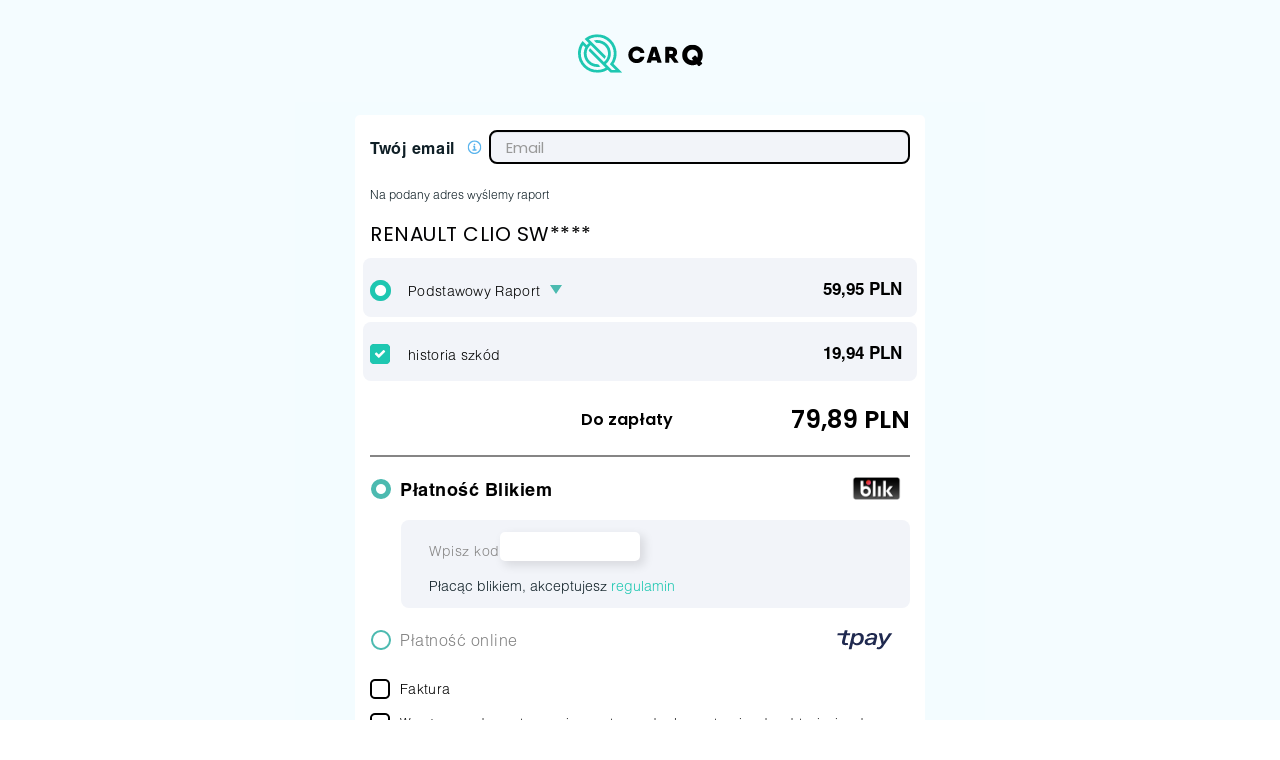

--- FILE ---
content_type: text/html; charset=utf-8
request_url: https://carq.pl/new_reports_paids/paids?vin=VF1BR1J0H42192510
body_size: 23937
content:
<!DOCTYPE html>
<html style='height: 100%'>
<head>
<meta content='text/html; charset=UTF-8' http-equiv='Content-Type'>
<meta content='width=device-width, initial-scale=1, maximum-scale=1' name='viewport'>
<meta content='noarchive, noindex, nofollow' name='robots'>
<link href='https://carq.pl/sitemap.xml' rel='sitemap' title='Sitemap' type='application/xml'>

<link href='https://fonts.googleapis.com/css?family=Poppins:400,500,700,900&amp;subset=latin-ext' rel='stylesheet'>
<link href='https://fonts.googleapis.com/css?family=Roboto&amp;subset=latin-ext' rel='stylesheet'>
<link href='https://fonts.googleapis.com/css?family=Inconsolata&amp;subset=latin-ext' rel='stylesheet'>
<script type='application/ld+json'>
{
  "@context": "https://schema.org",
  "@type": "SoftwareApplication",
  "name": "carQ",
  "aggregateRating": {
    "@type": "AggregateRating",
    "ratingValue": "4.8",
    "ratingCount": "119",
  "priceCurrency": "PLN"
  },
  "offers": {
    "@type": "Offer",
    "price": "0"
  }
}
</script>
<!-- Google Tag Manager -->
<script>
  (function(w, d, s, l, i) {
    w[l] = w[l] || [];
    w[l].push({ 'gtm.start': new Date().getTime(), event: 'gtm.js' });
    var f = d.getElementsByTagName(s)[0],
        j = d.createElement(s),
        dl = l != 'dataLayer' ? '&l=' + l : '';
    j.async = true;
    j.src = 'https://www.googletagmanager.com/gtm.js?id=' + i + dl;
    f.parentNode.insertBefore(j, f);
  })(window, document, 'script', 'dataLayer', 'GTM-KCVLFJGB');
</script>
<title>
carQ.pl - Płatność

</title>
<script data-blockingmode='auto' data-cbid='b13faa44-4a4d-4677-becb-cdf186c22ce5' id='Cookiebot' src='https://consent.cookiebot.com/uc.js' type='text/javascript'></script>

<link rel="stylesheet" media="all" href="https://carq.pl/assets/application-1be11c7297b7bd08b58aa61e22911e637d48766fc4017a4a31a4c2d3d553e683.css" />

<script src="https://carq.pl/assets/application-18b94aaf85a45be6f9b38c489b5407d6621a3a00c2b7a2a9befd8f4b98e9421e.js"></script>

<meta name="csrf-param" content="authenticity_token" />
<meta name="csrf-token" content="VNpLREUYC+wIJkx+qGTtNoGO+vLQ49kZwBXtQ1+h3dCBbkT8Slo6+r/91aP1eU5m1WDvhzLiqTtFok7gQLXTTA==" />
<link href='/favicons/apple-icon-57x57.png' rel='apple-touch-icon' sizes='57x57'>
<link href='/favicons/apple-icon-60x60.png' rel='apple-touch-icon' sizes='60x60'>
<link href='/favicons/apple-icon-72x72.png' rel='apple-touch-icon' sizes='72x72'>
<link href='/favicons/apple-icon-76x76.png' rel='apple-touch-icon' sizes='76x76'>
<link href='/favicons/apple-icon-114x114.png' rel='apple-touch-icon' sizes='114x114'>
<link href='/favicons/apple-icon-120x120.png' rel='apple-touch-icon' sizes='120x120'>
<link href='/favicons/apple-icon-144x144.png' rel='apple-touch-icon' sizes='144x144'>
<link href='/favicons/apple-icon-152x152.png' rel='apple-touch-icon' sizes='152x152'>
<link href='/favicons/apple-icon-180x180.png' rel='apple-touch-icon' sizes='180x180'>
<link href='/favicons/android-icon-192x192.png' rel='icon' sizes='192x192' type='image/png'>
<link href='/favicons/favicon-32x32.png' rel='icon' sizes='32x32' type='image/png'>
<link href='/favicons/favicon-96x96.png' rel='icon' sizes='96x96' type='image/png'>
<link href='/favicons/favicon-16x16.png' rel='icon' sizes='16x16' type='image/png'>
<link href='/favicons/manifest.json' rel='manifest'>
<meta content='#ffffff' name='msapplication-TileColor'>
<meta content='/favicons/ms-icon-144x144.png' name='msapplication-TileImage'>
<meta content='#ffffff' name='theme-color'>


<style>
  body{
    -webkit-user-select: none;
    -khtml-user-select: none;
    -moz-user-select: none;
    -ms-user-select: none;
    -o-user-select: none;
    user-select: none;
  }
</style>
</head>
<body style='height: 100%;'>
<noscript>
<iframe height='0' src='https://www.googletagmanager.com/ns.html?id=GTM-KCVLFJGB' style='display:none;visibility:hidden' width='0'></iframe>
</noscript>
<div class='carq-page-content payments' style='padding-bottom: 100px;'>
<nav class='navbar carq-main-navigation' id='js-carq-main-navigation'>
<div class='container'>
<!-- Brand and toggle get grouped for better mobile display -->
<div class='navbar-header only-logo'>
<div class='carq-navigation-logo-link js-check-form-saved mt-0'>
<a class="mt-0" href="https://carq.pl/"><img class="img-responsive" alt="carq.pl" style="width:125px" src="https://carq.pl/assets/logos/logo-c18a03df838eec72894577b891200d5d101cda73c00633deababc64bb0e0a978.svg" />
</a></div>
</div>
</div>
</nav>

<div class='carq-navbar-fixed-fix payment-fix'>

<div class='js-carq-jquery-autos'></div>
<div class='container'>
<div class='row'>
<div class='ibox'>
<div class='ibox-content'>
<div class='text-center'>
</div>
<form id="js-as-tpay-form" action="https://secure.tpay.com" accept-charset="UTF-8" method="post"><input name="utf8" type="hidden" value="&#x2713;" /><input type="hidden" name="authenticity_token" value="CrWUIMhB0OTejdZ5psdIn3SUPLuai4od+vnzc54+xvbfAZuYxwPh8mlWT6T72uvPIHopzniK+j9/TlDQgSrIag==" />
<div class='pro-summary row' id='premium-summary'>
<div class='col-xs-12 js-invoice-desktop' style=''>
<div class='row invoice'>
<input type="hidden" name="widget_owner_id" id="widget_owner_id" />
<div class='invoice-email'>
<span class='bold'>
Twój email
</span>
<img class="mail-info js-mail-info" src="https://carq.pl/assets/icons/info@3x-d410e0d295eae2bdaec6ef35c60cf8ba9793db434b950abbede5fa7a2e16c638.svg" alt="Info@3x d410e0d295eae2bdaec6ef35c60cf8ba9793db434b950abbede5fa7a2e16c638" />
<input type="text" name="new_email" id="new_email" value="" class="form-control carq-email-input js-check-email" placeholder="Email" />
</div>
</div>
</div>
<div class='col-xs-12'>
<div class='order'>
<span class='email-note'>Na podany adres wyślemy raport</span>
<h2>
<b class='your-order'>
RENAULT CLIO SW****
</b>
<div class='services'>
<div class='service' style='border-bottom: none !important;'>
<input type="hidden" name="external_user_id" id="external_user_id" />
<input type="hidden" name="premium_report" id="premium_report" value="false" />
<input type="hidden" name="premium_services" id="premium_services" value="false" />
<input type="hidden" name="eq_premium_service" id="eq_premium_service" value="false" />
<input type="hidden" name="current_user" id="current_user" value="false" />
<input type="hidden" name="with_equipment" id="with_equipment" value="true" />
<input type="hidden" name="standard_user" id="standard_user" value="true" />
<input type="hidden" name="from_manager_user" id="from_manager_user" value="false" />
<input type="hidden" name="manager_user_id" id="manager_user_id" />
<div class='row selecting-price'>
<div class='col-xs-12 js-hold-premium-name carq-checkbox-autos-div'>
<input type="hidden" name="price" id="price" value="59.95" />
<input type="radio" name="payment_offer" id="payment_offer_services" value="services" class="js-checkbox-services" autocomplete="off" checked="checked" />
<label class="carq-new-radio" for="payment_offer_services">Podstawowy Raport</label>
<div class='js-report-info-to-toggle toggle-triangle'></div>
<span class='black bold js-hold-premium-price'>
59,95 PLN
</span>
</div>
<div class='js-raport-info-toggle raport-info-toggle no-height'>
Harmonogram przeglądów serwisowych<br> informacje o wyposażeniu<br> 127 informacji o pojeździe
</div>
</div>

<div class='row selecting-price'>
<div class='col-xs-12 js-hold-premium-name carq-checkbox-autos-div'>
<input type="hidden" name="price" id="price" value="19.94" />
<input type="checkbox" name="damages" id="damages" value="true" class="js-checkbox-services" autocomplete="off" checked="checked" />
<label class="checkbox-damages" for="damages">historia szkód</label>
<span class='black bold js-hold-premium-price'>
19,94 PLN
</span>
</div>
</div>
</div>
</div>
<div class='row summary full_price'>
<div class='col-md-7 col-xs-5 col-lg-7 black text-right total text-left-mobile'>
Do zapłaty
</div>
<div class='col-md-5 col-xs-7 col-lg-5 text-right' style='min-width: 107px !important; font-size: 25px !important'>
<span class='black bold js-hold-premium-price js-hold-final-price'>
79,89
</span>
<span class='black bold'>
PLN
</span>
</div>
</div>
</h2>
<div class='hrp'></div>
<div class='row payment-method' style='padding-top: 10px;'>
<input type="radio" name="payment_method" id="payment_method_blik" value="blik" checked="checked" />
<label class='payment-method-option' for='payment_method_blik'>
<span>
Płatność Blikiem
</span>
<img src="https://carq.pl/assets/logos/blik_logo-b178868b0c8f56004dcd1ac72685c67596150db40b647507249a5f108c2c9e63.svg" alt="Blik logo b178868b0c8f56004dcd1ac72685c67596150db40b647507249a5f108c2c9e63" />
</label>
<div class='payment-method-blick-code' id='tos-fg' style=''>
<div class='blik-input-row'>
<span class='blik-input'>
Wpisz kod
</span>
<input type="text" name="blik_code" id="blik_code" style="" />
</div>
<input type="hidden" name="tos" id="tos" value="true" />
<span>
Płacąc blikiem, akceptujesz
<a href='https://tpay.com/user/assets/files_for_download/regulamin.pdf' target='_blank'>
regulamin
</a>
</span>
</div>
</div>
<div class='row payment-method'>
<input type="radio" name="payment_method" id="payment_method_tpay" value="tpay" />
<label class='payment-method-option' for='payment_method_tpay'>
<span>
Płatność online
</span>
<img src="https://carq.pl/assets/logos/tpay_logo-44804c6ecbbb4110d49cf04aa8160828edeb58b41ce23619a8f48956ef3eafd4.svg" alt="Tpay logo 44804c6ecbbb4110d49cf04aa8160828edeb58b41ce23619a8f48956ef3eafd4" />
</label>
</div>
<div class='row invoice invoice-no-padding-left'>
<div class='form-group carq-checkbox-autos-div js-invoice-div' style='margin-bottom: 5px;'>
<input type="checkbox" name="invoice" id="invoice" value="false" class="js-want-invoice" />
<label for="invoice">Faktura</label>
</div>
<div class='hidden' id='choose-invoice'>
<div class='form-group carq-checkbox-autos-div js-carq-change-company' style='margin-bottom: 5px;'>
<input type="radio" name="billing_invoice" id="company1" value="new" checked="checked" />
<label for="company1">Nowe dane do faktury</label>
</div>
<div class='form-group new-invoice-form' style='margin: 0px;'>
<div class='' id='new-company'>
<div class='col-xs-12' style='padding-left: 0px'>
<fieldset class='form-horizontal'>
<div class='form-group'>
<div class='row'>
<div class='col-xs-12'>
<p class='text-priamry'>
<label for="nip">NIP</label>
</p>
<input type="text" name="new_company[nip]" id="nip" value="" class="form-control js-regon-check" data-url="/regon/search" placeholder="NIP" />
</div>
</div>
</div>
<div class='form-group'>
<div class='row'>
<div class='col-xs-12'>
<p class='text-priamry'>
<label for="name">Nazwa firmy</label>
</p>
<input type="text" name="new_company[name]" id="name" value="" class="form-control" placeholder="Nazwa firmy" />
</div>
</div>
</div>
<div class='form-group'>
<div class='row'>
<div class='col-xs-12'>
<p class='text-priamry'>
<label for="street">Ulica i numer domu</label>
</p>
<input type="text" name="new_company[street]" id="street" value="" class="form-control" placeholder="Ulica i numer domu" />
</div>
</div>
</div>
<div class='form-group'>
<div class='row'>
<div class='col-xs-12'>
<p class='text-priamry'>
<label for="city">Miasto</label>
</p>
<input type="text" name="new_company[city]" id="city" value="" class="form-control" placeholder="Miasto" />
</div>
</div>
</div>
<div class='form-group'>
<div class='row'>
<div class='col-xs-12'>
<p class='text-priamry'>
<label for="post_code">Kod pocztowy</label>
</p>
<input type="text" name="new_company[post_code]" id="post_code" value="" class="form-control" placeholder="Kod pocztowy" />
</div>
</div>
</div>
<div class='form-group'>
<div class='row'>
<div class='col-xs-12'>
<p class='text-priamry'>
<label for="country">Kraj</label>
</p>
<input type="text" name="new_company[country]" id="country" value="" class="form-control" placeholder="Kraj" />
</div>
</div>
</div>
<div class='form-group'>
<div class='row'>
<div class='col-xs-12'>
<p class='text-priamry'>
<label for="phone">Telefon</label>
</p>
<input type="text" name="new_company[phone]" id="phone" value="" class="form-control" placeholder="Telefon" />
</div>
</div>
</div>
</fieldset>
</div>
</div>
</div>
</div>
</div>

<div class='row summary'>
<div class='col-xs-12'>
<div class='carq-checkbox-autos-div js-agreement-div agreement-div'>
<input type="checkbox" name="agreement" id="agreement" value="true" />
<label for="agreement">Wyrażam zgodę na otrzymanie raportu przed upływem terminu do odstąpienia od umowy i jestem świadomy, że prawo do odstąpienia od umowy nie będzie mi z tego powodu przysługiwać.</label>
</div>
</div>
</div>
<div class='text-right carq-margin-top carq-largest-margin hidden-xs hidden-sm fixed-payment-button'>
<input type="submit" name="commit" value="Zamawiam i płacę" class="btn btn-primary btn-buy js-new-reports-tpay-submit" />
</div>
<div class='text-right carq-margin-top carq-largest-margin hidden-md hidden-lg fixed-payment-button'>
<input type="submit" name="commit" value="Zamawiam i płacę" class="btn btn-primary btn-buy-small js-new-reports-tpay-submit" />
</div>
</div>
</div>
</div>
<div class='row'>
<input type="hidden" name="partner" id="partner" />
<input type="hidden" name="auto_id" id="auto_id" value="08de7d9b-7940-4e6d-a868-394bc834a91a" />
<input type="hidden" name="id" id="id" value="43706" />
<input type="hidden" name="amount" id="amount" />
<input type="hidden" name="description" id="description" />
<input type="hidden" name="opis_sprzed" id="opis_sprzed" />
<input type="hidden" name="crc" id="crc" />
<input type="hidden" name="widget_damages" id="widget_damages" value="" />
<input type="hidden" name="partner_id" id="partner_id" />
<input type="hidden" name="decoded_auto_vin" id="decoded_auto_vin" value="" />
<input type="hidden" name="wyn_url" id="wyn_url" value="https://carq.pl/payments/change" />
<input type="hidden" name="pow_url" id="pow_url" value="https://carq.pl/reports_paids/success" />
<input type="hidden" name="pow_url_blad" id="pow_url_blad" value="https://carq.pl/reports_paids/failed" />
<input type="hidden" name="email" id="email" value="" />
<input type="hidden" name="nazwisko" id="nazwisko" />
<input type="hidden" name="imie" id="imie" />
<input type="hidden" name="jezyk" id="jezyk" value="pl" />
<input type="hidden" name="md5sum" id="md5sum" />
</div>
</form>

<script src="https://carq.pl/assets/payment_helper-49cad89d5687f41670fe58b18f59dff4ef03e3f6c155c98da75f3861287166ae.js"></script>
<script src="https://carq.pl/assets/yanosik-user-67bd53e01a69aa699a3afdd4227803fdb901209f9565905d095eb81c7fe6b50a.js"></script>

</div>
</div>
</div>
</div>
<div class='hidden carq-container js-addon'>
<a data-create-path="/autos" data-user="anonymous" data-report-path="/reports/9c6fe430-aa8e-4447-891f-3e292f081540.pdf" data-auto-vin="VF1BR1J0H42192510" data-no-banners="false" data-cuk-url="https://carq.pl/redirect?url=https%3A%2F%2Fins.agentbox.pl%2Fdirect%2Fconditor%23kod%3D5ddf889811914913c5af%26danepojazdu%3D%257BRokProdukcji%3A2009%2CRokNabycia%3A2022%2CMarkaPojazdu%3A%22RENAULT%22%2CModelPojazdu%3A%22CLIO%22%2CLiczbaMiejscSiedzacych%3A5%2CRodzajPaliwa%3A%22P%22%2CPojemnoscSilnika%3A1149%2CMoc%3A55%2CNumerRejestracyjny%3A%22SWD8KM9%22%2CDopuszczalnaMasaCalkowita%3A1580%2CVIN%3A%22VF1BR1J0H42192510%22%2CDataPierwszejRejestracji%3A%222010-01-05T00%3A00%3A00Z%22%2CAktualnyPrzebieg%3A112702%257D%26CzyPojazdBylSprowadzany%3D0%26CzyPojazdJestZarejestrowanyJakoCiezarowy%3D0%26Wlasciciele.0.PojazdZarejestrowanyNa%3D1" data-payment-path="https://carq.pl/reports_paids/paids?vin=VF1BR1J0H42192510" class="js-carq-get-report js-carq-scroll-mail js-carq-take-no-damage-pdf-button js-open-cuk-calculator" href="#">
</a><form class="js-carq-carq-download-pdf-form js-qc-devise-form" id="new_user" action="/users" accept-charset="UTF-8" method="post"><input name="utf8" type="hidden" value="&#x2713;" /><input type="hidden" name="authenticity_token" value="lhFoINjhGs5sasL+HlNTo1eqXQOL/NDvSfh/59jcExxDpWeY16Mr2NuxWyNDTvDzA0RIdmn9oM3MT9xEx8gdgA==" /><input type="hidden" name="regulation" id="regulation" value="false" />
<input type="hidden" name="auto_id" id="auto_id" value="08de7d9b-7940-4e6d-a868-394bc834a91a" />
<input type="hidden" name="report_id" id="report_id" value="9c6fe430-aa8e-4447-891f-3e292f081540" />
<input type="hidden" name="confirmation_report" id="confirmation_report" value="true" />
<div class='carq-check carq-raport-form carq-padding-both center-sm-block'>
<div class='input-group center-xs-block'>
<input class="form-control carq-padding-left carq-larger-padding js-to-activation-email" placeholder="Wpisz adres email" type="email" value="" name="user[email]" id="user_email" />
</div>
<span class='input-group-btn'>
<button name="button" type="submit" class="btn btn-lg btn-primary carq-margin-left">{:class=&gt;&quot;btn btn-lg btn-primary carq-margin-left&quot;}</button>
</span>
</div>
</form>
<div class='hidden' id='regulation-info'>
Za chwilę na podany przez Ciebie adres wyślemy maila z linkiem aktywacyjnym. &lt;br&gt; Potwierdzenie adresu jest niezbędne, abyśmy mogli przygotowywać raporty ze szczegółowymi danymi pojazdów, które zweryfikujesz w carQ.pl. &lt;br&gt;&lt;br&gt;
Jeżeli będziesz korzystać z bezpłatnych powiadomień dotyczących:&lt;br&gt; - terminów obowiązkowych badań technicznych, &lt;br&gt; - terminów ubezpieczeń lub &lt;br&gt; - dowolnych, własnych przypomnień serwisowych Twoich pojazdów,&lt;br&gt; to wyślemy je na podany przez Ciebie adres mail.&lt;br&gt; Więcej informacji o korzystaniu z przypomnień znajdziesz w części &lt;a href='https://carq.pl/howitworks' target='_blank'&gt;„Jak działa carQ.pl?”&lt;/a&gt;  &lt;br&gt;&lt;br&gt; Wiedz, że współpracujemy z partnerami z obszaru produktów i usług świadczonych dla rynku motoryzacyjnego. &lt;br&gt; Wszystko po to, abyśmy mogli dla Ciebie przygotowywać rzetelne informacje dotyczące:&lt;br&gt; - danych technicznych, &lt;br&gt; - kosztów eksploatacji oraz &lt;br&gt; - dopasować ceny produktów i usług polecanych do weryfikowanych przez Ciebie pojazdów.&lt;br&gt; Dlatego potrzebujemy Twojej zgody na dostarczanie informacji handlowych i marketingowych o produktach i usługach partnerów. &lt;br&gt; &lt;br&gt;
Opracowaliśmy szczegółowe zasady serwisu carQ.pl, które znajdziesz w dolnej części strony w nawigacji &lt;a href='https://carq.pl/regulations' target='_blank'&gt;„Regulamin”&lt;/a&gt;
Listę obszarów aktywności oraz produktów i usług partnerów rynku motoryzacyjnego znajdziesz w części &lt;a href='https://carq.pl/privacy' target='_blank' &gt;„Twoja prywatność”&lt;/a&gt; &lt;br&gt; Jeżeli zechcesz otrzymywać BEZPŁATNE powiadomienia SMS oraz połączenia telefoniczne z przypomnieniami i informacjami wystarczy, że po zalogowaniu uzupełnisz numer telefonu. &lt;br&gt;&lt;br&gt; W carQ.pl przestrzegamy regulacji RODO oraz innych - wymaganych prawem polskim.&lt;br&gt; Świadoma i dobrowolna zgoda na przetwarzanie Twoich danych jest niezbędna do korzystania z wszystkich funkcjonalności carQ.pl&lt;br&gt; Jeżeli udostępniasz nam dane, które dotyczą osoby trzeciej, potwierdź, iż dysponujesz upoważnieniem właściciela danych na ich przekazanie oraz, że przyjmujesz odpowiedzialność za wszelkie skutki niedopełnienia wymaganej zgody. &lt;br&gt;&lt;br&gt; Dla potwierdzenia, że rozumiesz zasady obowiązujące na platformie carQ.pl i akceptujesz ich treść, wystarczy kliknięcie w link aktywacyjny jaki do Ciebie wyślemy. &lt;br&gt; Po zalogowaniu do własnego profilu będziesz miał zawsze dostęp do danych osobowych i informacji jakie nam powierzasz.&lt;br&gt;&lt;br&gt;&lt;div class='js-place'&gt;&lt;/div&gt;
</div>
</div>
<div class='js-carq-report-loading-overlay carq-report-loading-overlay' style='display: none'>
<img src="https://carq.pl/assets/steps/loader_icon_3-6ba5773daa6e6623e3e7f6a1c2b815eab48ab91a26cbc8842507ff2e91eae218.png" alt="Loader icon 3 6ba5773daa6e6623e3e7f6a1c2b815eab48ab91a26cbc8842507ff2e91eae218" />
<img src="https://carq.pl/assets/steps/loader_icon_2-bc1e5b5a94a80f3ab670df173dba04205c4869c42d3ef70ce2471df9a37979d0.png" alt="Loader icon 2 bc1e5b5a94a80f3ab670df173dba04205c4869c42d3ef70ce2471df9a37979d0" />
<img src="https://carq.pl/assets/steps/loader_icon_1-ce086c06392a3ee0344416eb4eabe1836b033260e5832f33696a065bd2cb32b0.png" alt="Loader icon 1 ce086c06392a3ee0344416eb4eabe1836b033260e5832f33696a065bd2cb32b0" />
<div class='carq-report-loading-header js-carq-report-loading-overlay-container'>
<div class='container'>
<div class='col-md-8 col-md-offset-2'>
<h1 class='text-center'>
<div class='js-carq-progress-status carq-progress-number'>
0%
</div>
</h1>
</div>
</div>
<h1 class='carq-no-margin'>
Weryfikujemy dane i historię pojazdu.
</h1>
<h2 class='js-carq-progress-info carq-progress-info'>
Inicjalizacja
</h2>
<h4 class='carq-dark-heading'>
W zależności od ilości danych może to potrwać od kilku do kilkudziesięciu sekund.
</h4>
</div>
<div class='carq-report-loading-header js-carq-report-overlay-without-percent-container'>
<h1 class='carq-no-margin'>
Daj nam jeszcze chwilę.
</h1>
<h4 class='carq-dark-heading'>
Przygotowujemy raport PDF.
</h4>
</div>
</div>


</div>
</div>
<div class='hidden'>
<div id='js-carq-missing-phone-error'>
Uzupełnij numer telefonu w swoim profilu
</div>
<div data-url='/users' id='js-users-path'></div>
<div data-url='/users/login' id='js-users-new-path'></div>
<div data-url='/users/edit' id='js-carq-user-profile-path'></div>
<div data-url='/autos/new' id='js-carq-autos-new-path'></div>
<div id='js-carq-error-text'>
Informacje, które podałeś są błędne lub niekompletne, popraw lub uzupełnij formularz
</div>
<div id='js-carq-delete-acount-step-1'>
Jeżeli usuniesz konto utracisz możliwość weryfikowania danych i historii pojazdów.
</div>
<div id='js-carq-delete-acount-step-2'>
Usunięcie konta uniemożliwi Tobie ustawienie przypomnień dotyczących pojazdów
</div>
<div id='js-carq-delete-acount-step-3-1'>
Szkoda, że nas opuszczasz :(
</div>
<div id='js-carq-delete-acount-step-3-2'>
Jeżeli zmienisz zdanie zawsze możesz do nas wrócić rejestrując się ponownie. &lt;br&gt; Na pewno chcesz nas opuścić?
</div>
<div id='js-carq-report-mail-taken-send'>
Na podany adres wysłaliśmy link aktywacyjny.&lt;br&gt; Po aktywacji Twojego konta otrzymasz mailem zamówiony raport PDF.&lt;br&gt; &lt;br&gt; Jeżeli nie otrzymasz wiadomości sprawdź skrzynkę SPAM.
</div>
<div id='js-carq-user-accept-regulation'>
Akceptuję zasady korzystania z carQ.pl
</div>
<div id='js-carq-user-cancel-regulation'>
nie akceptuję
</div>
<div id='js-carq-error-text'>
Wystąpił nieoczekiwany błąd.
</div>
<div class='js-carq-warning-text'>
Usunąć rekord?
</div>
<div id='js-carq-button-confirm'>
OK
</div>
<div id='js-carq-button-resign'>
Anuluj
</div>
<div id='js-carq-button-ended'>
Zakończono!
</div>
<div id='js-carq-button-exported'>
Wysłaliśmy do Ciebie maila z plikiem danych weryfikowanych pojazdów.
</div>
<div id='js-carq-not-destroy-records'>
Nie usunięto następujących rekordów
</div>
<div id='js-carq-button-delete-acount'>
Chcę usunąć konto!
</div>
<div id='js-carq-button-delete-acount-2'>
Mimo to chcę usunąć konto!
</div>
<div id='js-carq-button-yes'>
TAK
</div>
<div id='js-carq-button-no'>
NIE
</div>
</div>

<div aria-hidden='true' aria-labelledby='exampleModalCenterTitle' class='modal fade' id='proModal' role='dialog' tabindex='-1'>
<div class='modal-dialog modal-dialog-centered modal-lg' role='document'>
<div class='modal-content'>
<div class='modal-body text-center'>
<div class='logo'>
<img src="https://carq.pl/assets/logos/logo_foot-d8067eb132f1c75012a69af89127d8f81bd9fc72cb918949e5ca41a56d7521ae.png" alt="Logo foot d8067eb132f1c75012a69af89127d8f81bd9fc72cb918949e5ca41a56d7521ae" />
</div>
<h2 class='content'></h2>
<br>
<br>
<div>
<button class='btn btn-dismiss btn-gray' data-dismiss='modal' type='button'>Rezygnuję</button>
<a class="btn btn-primary btn-lg" href="/payments/new">Wybieram wersję PRO</a>
</div>
</div>
</div>
</div>
</div>

</body>
<!-- Google Tag Manager (noscript) -->
</html>


--- FILE ---
content_type: application/javascript
request_url: https://carq.pl/assets/yanosik-user-67bd53e01a69aa699a3afdd4227803fdb901209f9565905d095eb81c7fe6b50a.js
body_size: 555
content:
(function(){$(function(){var e,i;if(e=new URLSearchParams(window.location.search),window.location.href.includes("/historia_pojazdu/")&&window.location.href.includes("user_id=")&&(document.cookie=setCookie("external_user_id",e.get("user_id"),1)),$("#autos_path")[0]&&window.location.href.includes("partner_id=")&&(i=getCookie("external_user_id"),parseInt(i)%2==0&&$(".carq-autos-reports-download-new-layout a")[0].click()),window.location.href.includes("/paids?")&&window.location.href.includes("partner_id=")&&(i=getCookie("external_user_id"))&&$("#external_user_id").val(i),null!=e.get("gclid"))return $("#external_user_id").val(""),delete_cookie("external_user_id")})}).call(this);

--- FILE ---
content_type: image/svg+xml
request_url: https://carq.pl/assets/logos/tpay_logo-44804c6ecbbb4110d49cf04aa8160828edeb58b41ce23619a8f48956ef3eafd4.svg
body_size: 2346
content:
<svg width="92" height="48" viewBox="0 0 92 48" fill="none" xmlns="http://www.w3.org/2000/svg">
<mask id="mask0_204_362" style="mask-type:luminance" maskUnits="userSpaceOnUse" x="0" y="0" width="92" height="48">
<path d="M0 -0.000156403H92V47.4917H0V-0.000156403Z" fill="white"/>
</mask>
<g mask="url(#mask0_204_362)">
<path d="M35.6809 24.5467C35.6809 25.3474 35.9324 25.9926 36.435 26.4819C36.9376 26.9712 37.6919 27.2162 38.6974 27.2162C39.3509 27.2162 39.9329 27.0715 40.4443 26.7822C40.9553 26.4931 41.3869 26.1037 41.7386 25.6143C42.0906 25.125 42.3586 24.5655 42.543 23.9351C42.7273 23.3046 42.8197 22.6485 42.8197 21.9663C42.8197 21.032 42.5849 20.3202 42.1159 19.8309C41.6465 19.3416 41.0351 19.0967 40.281 19.0967C39.7613 19.0967 39.271 19.1821 38.8104 19.3526C38.3492 19.5232 37.9307 19.7604 37.5537 20.0643C37.1764 20.3684 36.858 20.7245 36.5984 21.1321C36.3384 21.5403 36.1499 21.981 36.0329 22.4556C36.0329 22.4556 35.6809 23.7969 35.6809 24.5467ZM36.9126 18.8966C37.4319 18.3183 38.052 17.8587 38.7727 17.5172C39.4929 17.1765 40.3061 17.0058 41.2108 17.0058C42.0154 17.0058 42.7066 17.1358 43.2846 17.3952C43.8628 17.6545 44.3404 18.0106 44.7174 18.4628C45.0945 18.9154 45.3712 19.4454 45.5471 20.0534C45.723 20.6616 45.8109 21.3066 45.8109 21.9887C45.8109 22.9823 45.6477 23.9203 45.3209 24.8023C44.9939 25.685 44.5374 26.4596 43.9508 27.1271C43.364 27.7942 42.6688 28.3208 41.8645 28.7064C41.0601 29.0919 40.1717 29.2848 39.2 29.2848C38.2448 29.2848 37.4236 29.129 36.7367 28.8175C36.0494 28.506 35.4629 27.9945 34.9771 27.2827L33.5443 33.2441H30.6787L34.4743 17.3618H37.2646L36.9126 18.8966Z" fill="#1F294F"/>
<path d="M55.8484 23.4344L53.9128 23.5234C53.0749 23.5676 52.3711 23.6457 51.8015 23.7566C51.2314 23.868 50.7791 24.0202 50.4439 24.2128C50.1086 24.4057 49.8699 24.6392 49.7276 24.9134C49.5851 25.1881 49.514 25.503 49.514 25.8589C49.514 26.2447 49.6647 26.5745 49.9664 26.8487C50.2682 27.1235 50.7287 27.2601 51.3489 27.2601C51.8682 27.2601 52.3628 27.1901 52.832 27.0488C53.301 26.9081 53.7243 26.7154 54.1015 26.4705C54.4783 26.2259 54.7965 25.9296 55.0565 25.581C55.3163 25.2325 55.4964 24.8434 55.5971 24.413L55.8484 23.4344ZM50.4439 29.2178C49.2879 29.2178 48.3661 28.947 47.6792 28.4057C46.9918 27.8648 46.6484 27.0824 46.6484 26.0591C46.6484 25.229 46.8496 24.5464 47.2516 24.0127C47.6539 23.4786 48.1902 23.056 48.8603 22.7445C49.5304 22.4332 50.3014 22.2109 51.173 22.0775C52.0443 21.944 52.949 21.8626 53.8878 21.8325L56.2758 21.7436L56.3511 21.388C56.4014 21.1208 56.4266 20.8687 56.4266 20.6314C56.4266 20.0976 56.2505 19.6826 55.8988 19.3859C55.5468 19.0891 54.9686 18.9409 54.1643 18.9409C53.2593 18.9409 52.572 19.0487 52.103 19.2633C51.6338 19.4786 51.2736 19.8973 51.0222 20.5203L48.4332 20.2755C48.8519 19.0891 49.5555 18.2478 50.5445 17.7507C51.5332 17.2541 52.8403 17.0056 54.4659 17.0056C55.9905 17.0056 57.1555 17.3135 57.9597 17.9287C58.7642 18.5444 59.1748 19.408 59.1917 20.5203C59.1917 20.7281 59.1748 20.943 59.1414 21.1654C59.1075 21.388 59.0659 21.6179 59.0155 21.8549L57.3063 28.9286H54.5916L54.9436 27.416C54.3404 27.95 53.7033 28.3836 53.0331 28.7173C52.3628 29.051 51.4997 29.2178 50.4439 29.2178Z" fill="#1F294F"/>
<path d="M60.8584 17.3617H64.0256L65.6846 25.7031L70.913 17.3617H74.1807L65.7599 29.6404C65.3579 30.2332 64.9847 30.7561 64.6416 31.2087C64.2979 31.6609 63.9375 32.0352 63.5607 32.332C63.1835 32.6284 62.7688 32.8548 62.3162 33.0104C61.8638 33.1663 61.3274 33.2441 60.7075 33.2441C60.2885 33.2441 59.9071 33.2106 59.5637 33.144C59.2203 33.0774 58.8809 32.9845 58.5459 32.866L59.2999 30.9529C59.4841 31.0122 59.6934 31.0674 59.9282 31.1198C60.1626 31.1716 60.4141 31.1978 60.6824 31.1978C61.1851 31.1978 61.5911 31.0752 61.9015 30.8304C62.2113 30.586 62.559 30.1742 62.9446 29.596L63.6988 28.4617L60.8584 17.3617Z" fill="#1F294F"/>
<path d="M26.9689 25.2363C26.9353 25.3848 26.9063 25.5143 26.8811 25.6255C26.8558 25.7368 26.8433 25.8518 26.8433 25.9703C26.8433 26.4007 26.9647 26.6971 27.2078 26.8601C27.4506 27.0236 27.7816 27.105 28.2007 27.105C28.5024 27.105 28.7829 27.0861 29.0429 27.0491C29.3024 27.0124 29.5412 26.9641 29.7593 26.9048L30.1865 28.7953C29.3822 29.0325 28.5024 29.1514 27.5471 29.1514C26.3908 29.1514 25.5026 28.9217 24.8826 28.4619C24.2625 28.0023 23.9527 27.3051 23.9527 26.3708C23.9527 25.9558 24.0111 25.5478 24.1286 25.1474L25.5111 19.3638H19.2627L19.7403 17.3619H25.9888L26.7428 14.2475H29.6084L28.8544 17.3619H32.3587L31.8811 19.3638H28.3767L26.9689 25.2363Z" fill="#1F294F"/>
</g>
</svg>
